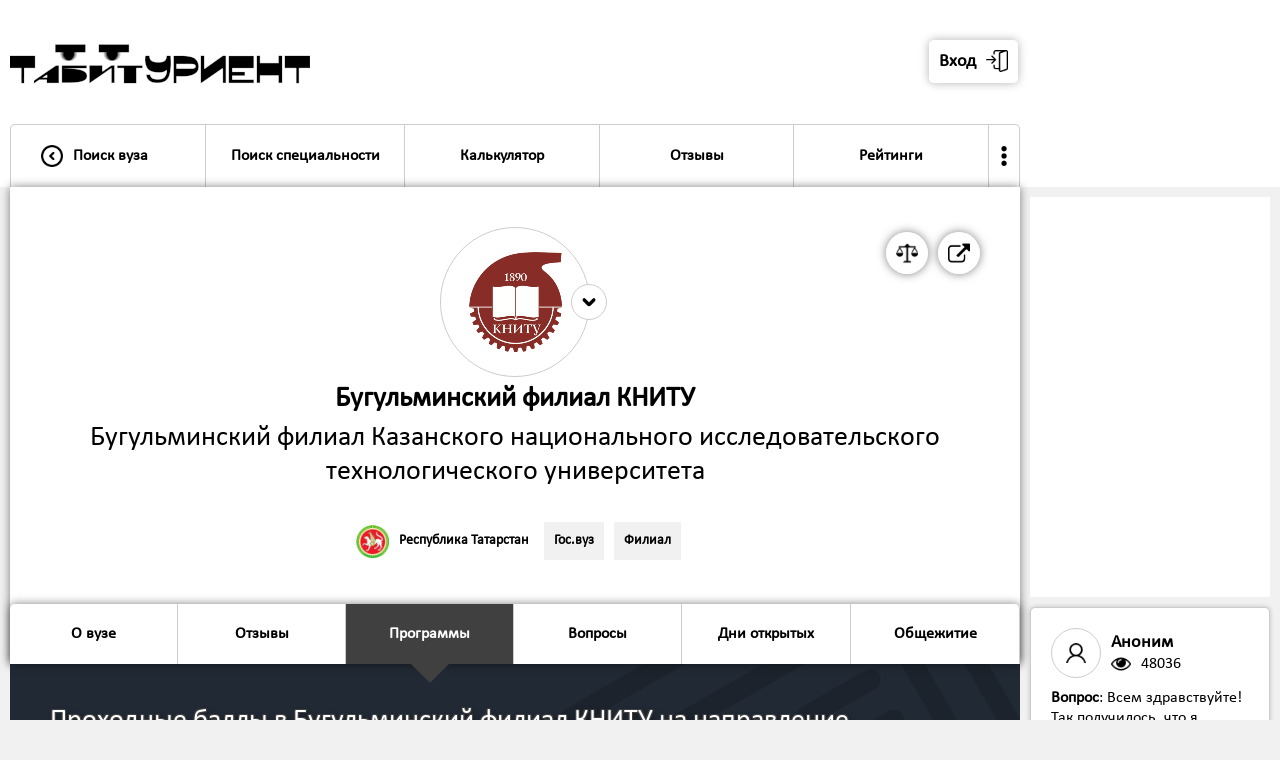

--- FILE ---
content_type: text/html; charset=UTF-8
request_url: https://tabiturient.ru/vuzu/bf_knitu/proxodnoi/?1028
body_size: 12660
content:

<html>
<head>
<title>Проходные баллы в Бугульминский филиал КНИТУ на направление Информационные системы и технологии</title>
<meta name="description" content="Список образовательных программ по направлению Информационные системы и технологии в Бугульминский филиал Казанского национального исследовательского технологического университета - проходной балл, количество бюджетных мест, стоимость обучения">
<meta name="keywords" content="Бугульминский филиал Казанского национального исследовательского технологического университета: проходной балл, программы подготовки, количество бюджетных мест, стоимость обучения">
<meta name="copyright" lang="ru" content="Табитуриент: Типичный абитуриент">
<meta name="document-state" content="Dynamic">
<link rel="shortcut icon" href="https://tabiturient.ru/favicon.ico" type="image/x-icon">
<link rel="icon" href="https://tabiturient.ru/favicon.ico" type="image/x-icon">
<meta http-equiv="content-type" content="text/html; charset=utf-8">
<meta name="robots" content="index, follow">
<link href="https://tabiturient.ru/css/style.css?v-1-170" rel="stylesheet" type="text/css">
<script type="text/javascript" src="https://code.jquery.com/jquery-1.11.1.min.js"></script>
<meta name="viewport" content="width=1000, user-scalable=no">
</head>




<body>



<style>



.cir{

    -webkit-transition: all .1s;
    -moz-transition: all .1s;
    -o-transition: all .1s;
    transition: all .1s;
}

.formtd1{
	padding-bottom:10px;
}


.bg2{
background: #ffffff;
    background-position-x: center;
    background-position-y: center;
    background-repeat: no-repeat;
    background-size: cover;
	box-shadow: 0 0 10px rgba(0,0,0,0.5);
border-radius:0px 0px 5px 5px;	
}

.obram{
background:url('https://tabiturient.ru/img/nap/42.png');  
background-position-x: right; 
background-position-y: bottom; 
background-repeat: no-repeat; 
}

.table-cell-1-1{
width:700px;
padding-right:40px;
}


.vuzlist{
	box-shadow: 0 0 5px rgba(0,0,0,0.2); 
	background: linear-gradient(to bottom, #f1f1f1, #ffffff);
	margin-top:20px;
	}

.dopvuzlist{
	background: linear-gradient(to top, #f1f1f1, #ffffff);
	border-radius:0px 0px 5px 5px;
}	




	
	@media all and (max-width: 1100px) {
.napravlenietable{
width:100%;
}
}
	

@media all and (max-width: 1000px) {





.napravlenietable{
	border-top:solid 1px #ccc;
	margin-top:20px;
}


.vuzlist{
margin-top:0px; 
}

.formobobramfirst{
margin-right:0;
}

.obram{
background-size: 62%;
}	
.table-cell-1-1{
padding-right:0px;
}

.vuzlistcontent .circ2{
width:110px;
height:110px;
}

}
</style>

<div style=" box-shadow: 0 0 20px rgba(0,0,0,0.5); position:absolute; width:100%;">





<div class="header">

<table cellpadding="0" cellspacing="0" class="header-in">
<tr>
<td valign="bottom" style="padding-right:2px;">


<table cellpadding="0" cellspacing="0" style="width:100%;">
<tr>
<td><a href="https://tabiturient.ru"><img src="https://tabiturient.ru/img/ezgif-7-bbe7039c8a20.gif" class="logo"></a></td>

<td class="nonmobile">

<style>
.userlab{
	border:solid 1px #ccc; 
	border-radius:5px; 
	float:right; 
	margin-right:-3px;
	background:#ffffff;
}

.userlab:hover{
	background:#f1f1f1;
}

.userlabimg{
	width:30px;
  -webkit-transform: rotate(0deg);
  -moz-transform: rotate(0deg);
  -ms-transform: rotate(0deg);
  -o-transform: rotate(0deg);
  transform: rotate(0deg);  
    -webkit-transition: all .2s;
    -moz-transition: all .2s;
    -o-transition: all .2s;
    transition: all .2s; 
}

.userlab:hover .userlabimg{
	 -webkit-transform: rotate(180deg);
  -moz-transform: rotate(180deg);
  -ms-transform: rotate(180deg);
  -o-transform: rotate(180deg);
  transform: rotate(180deg);  
}

.userlabdopcont{
	position:absolute; 
	right:0; 
	z-index:99999; 
	min-width:300px;
	display:none;
}

.userlab:hover .userlabdopcont{
	display:block;  
}
</style>



<table cellpadding="0" cellspacing="0" class="cirfloat2" onclick="$('#popup4').fadeIn(0); ">
<tr>
<td><table cellpadding="0" cellspacing="0" class="circ3" style="border-radius:5px; box-shadow: 0 0 10px rgba(0,0,0,0.3); border:none; margin-left:10px;"><tr>
<td><span class="font2" style="padding-right:10px;"><b>Вход</b></span></td>
<td><img src="https://tabiturient.ru/img/login.png" /></td></tr></table></td>
</tr>
</table>

<!--
<table cellpadding="0" cellspacing="0" class="cirfloat2" onclick="registr('https://tabiturient.ru','/vuzu/bf_knitu/proxodnoi/?1028')">
<tr>
<td><table cellpadding="0" cellspacing="0" class="circ3" style="border-radius:5px; box-shadow: 0 0 10px rgba(0,0,0,0.3); border:none;"><tr>
<td><span class="font2" style="padding-right:10px;"><b>Регистрация</b></span></td>
<td><img src="https://tabiturient.ru/img/user.png" /></td></tr></table></td>
</tr>
</table>





<a href="https://vk.com/tipichnuy_abiturient">
<table cellpadding="0" cellspacing="0" class="cirfloat2">
<tr>
<td><table cellpadding="0" cellspacing="0" class="circ3"><tr><td><img src="https://tabiturient.ru/img/vk.png" /></td></tr></table></td>
</tr>

</table>
</a>
-->


</td>

<td class="yesmobile3" >
<table cellpadding="0" cellspacing="0" onclick="$('#popup4').fadeIn(0);">
<tr>
<td>
<table cellpadding="0" cellspacing="0" style="background:#ffffff; border:solid 6px #000; border-radius:100%; height:120px; width:120px;" class="cardimg2" >
<tr>
<td>
<center>
<img src="https://tabiturient.ru/img/login.png" style="width:60px;" class="imginavatar">
</center>
<span id="listopen2" style="display:none;">0</span>
</td>
</tr>
</table>
</td>
<td style="width:1px;"><img src="https://tabiturient.ru/img/arrowdown.png" class="userlabimg2"></td>
</tr>
</table>
</td>




<td><img src="https://tabiturient.ru/img/list.png" class="list" onclick="openmenu('https://tabiturient.ru');" style="width:70px;">
<span id="listopen" style="display:none;">0</span>
</td>
</tr>
</table>


<style>

.dopmenuinheader{
	display:none;
	width:300px; 
	position:absolute; 
	z-index:999; 
	left:50%;
transform:translate(-50%, 0%);
}

.menubuttondopmenu:hover .dopmenuinheader{
	display:block;
}

.menubuttondopmenu:hover .arrow4{
	display:none;
}


.arrow8{
	content: '';
  border-left: 20px solid transparent;
  border-bottom: 20px solid #f1f1f1;
  border-right: 20px solid transparent;
  margin: 0 auto;
}

.dopmenuinheaderin{
	background:#ffffff; 
	border-radius:5px; 
	box-shadow: 0 0 20px rgba(0,0,0,0.5);
	border-radius:10px; 
	overflow:hidden;
}

.menubuttonin3{
	border:solid 1px #ccc; 
	border-bottom:solid 0px #ccc; 
	width:100%;
}

.menubuttonin3:hover{
	background:#f1f1f1;
}

.menubuttonin3active{
	background:#404040;
	color:white;
	border:solid 1px #404040; 
	border-bottom:solid 0px #ccc; 
}

.menubuttonin3active:hover{
	background:#404040;
	color:white;
}

.menuuser{
	display:none;
}

	

.userlabimg2{
	background:#fff;
	border-radius:100%;
	width:60px;
	margin-left:-30px;
  -webkit-transform: rotate(0deg);
  -moz-transform: rotate(0deg);
  -ms-transform: rotate(0deg);
  -o-transform: rotate(0deg);
  transform: rotate(0deg);  
    -webkit-transition: all .2s;
    -moz-transition: all .2s;
    -o-transition: all .2s;
    transition: all .2s; 
}

.userlabimg2active{
-webkit-transform: rotate(180deg);
  -moz-transform: rotate(180deg);
  -ms-transform: rotate(180deg);
  -o-transform: rotate(180deg);
  transform: rotate(180deg);  
}


@media all and (max-width: 1000px) {
.menubuttondopmenu{
display:none;
}
.menutrinmob{
	padding:40px;
	padding-top:0;
}	

.menutrinmob2{
	border:solid 1px #ccc;
	border-radius:10px;
	overflow:hidden;
	box-shadow: 0 0 10px rgba(0,0,0,0.3);
}
.menu{
	border:none;
}

}

</style>





<div class="menuobram" style="padding-top:0;">

<div class="menuuser">
<div class="menutr" >
<div class="menutrinmob" >
<div class="menutrinmob2" >

<div class="yesmobile1">


<div class="menubutton" onclick="$('#popup4').fadeIn(0); ">
<table cellpadding="0" cellspacing="0" class="menubuttonin">
<tr>
<td class="p20 menubuttoninmob" style="padding-right:0; "><img src="https://tabiturient.ru/img/login.png" class="img2" style="margin-left:0;"/></td>
<td class="p20"><span class="font11"><b>Вход в личный кабинет</b></span>
</td>
<td class="p20 menubuttoninmob"><img src="https://tabiturient.ru/img/arrowright.png" class="img2"/></td>
</tr>
</table>
</div>


<div class="menubutton" onclick="registr('https://tabiturient.ru','/vuzu/bf_knitu/proxodnoi/?1028')">
<table cellpadding="0" cellspacing="0" class="menubuttonin">
<tr>
<td class="p20 menubuttoninmob" style="padding-right:0;"><img src="https://tabiturient.ru/img/user.png" class="img2" style="margin-left:0;"/></td>
<td class="p20"><span class="font11"><b>Регистрация</b></span>
</td>
<td class="p20 menubuttoninmob"><img src="https://tabiturient.ru/img/arrowright.png" class="img2"/></td>
</tr>
</table>
</div>


</div>




</div>
</div>
</div>
</div>



<div class="menu">
<div class="menutr" >
<div class="menutrinmob" >
<div class="menutrinmob2" >


<div class="yesmobile1">








</div>

<div class="menubutton  menubuttonleft">
<a href="https://tabiturient.ru">
<table cellpadding="0" cellspacing="0" class="menubuttonin">
<tr>
<td class="p20 nonmobile" style="padding-right:0px;"><img src="https://tabiturient.ru/img/arrowleft.png" class="img2"/></td><td class="p20menu2" style="width:100%; text-align:left;"><span class="font11"><b>Поиск вуза</b></span>
</td>
<td class="p20 menubuttoninmob"><img src="https://tabiturient.ru/img/arrowright.png" class="img2"/></td>
</tr>
</table>
</a>
</div>



<div class="menubutton ">
<a href="https://tabiturient.ru/np">
<table cellpadding="0" cellspacing="0" class="menubuttonin">
<tr>
<td class="p20menu2"><span class="font11" style="white-space:nowrap"><b>Поиск специальности</b></span>
</td>
<td class="p20 menubuttoninmob"><img src="https://tabiturient.ru/img/arrowright.png" class="img2"/></td>
</tr>
</table>
</a>
</div>





<div class="menubuttondopmenu menubutton " >
<a href="https://tabiturient.ru/calculator" >
<table cellpadding="0" cellspacing="0" class="menubuttonin">
<tr>
<td class="p20menu2"><span class="font11"><b>Калькулятор</b></span>
</td>
<td class="p20 menubuttoninmob"><img src="https://tabiturient.ru/img/arrowright.png" class="img2"/></td>
</tr>
</table>
</a>


<div class="dopmenuinheader">
<table cellpadding="0" cellspacing="0" class="arrow8"><tr><td></td></tr></table>
<div class="dopmenuinheaderin">

<a href="https://tabiturient.ru/calculator">
<table cellpadding="0" cellspacing="0" class="menubuttonin3 ">
<tr>
<td class="p20"><span class="font1"><b>Калькулятор ЕГЭ</b></span>
</td>
</tr>
</table>
</a>


<a href="https://tabiturient.ru/calculator/pay">
<table cellpadding="0" cellspacing="0" class="menubuttonin3 ">
<tr>
<td class="p20"><span class="font1"><b>Калькулятор платного обучения</b></span>
</td>
</tr>
</table>
</a>

</div>
</div>

</div>


<div class="menubutton ">
<a href="https://tabiturient.ru/slivlist">
<table cellpadding="0" cellspacing="0" class="menubuttonin">
<tr>
<td class="p20menu2"><span class="font11"><b>Отзывы</b></span>
</td>
<td class="p20 menubuttoninmob"><img src="https://tabiturient.ru/img/arrowright.png" class="img2"/></td>
</tr>
</table>
</a>
</div>





<div class="menubuttondopmenu menubutton " >
<a href="https://tabiturient.ru/rating" >
<table cellpadding="0" cellspacing="0" class="menubuttonin">
<tr>
<td class="p20menu2"><span class="font11"><b>Рейтинги</b></span>
</td>
<td class="p20 menubuttoninmob"><img src="https://tabiturient.ru/img/arrowright.png" class="img2"/></td>
</tr>
</table>
</a>


<div class="dopmenuinheader">
<table cellpadding="0" cellspacing="0" class="arrow8"><tr><td></td></tr></table>
<div class="dopmenuinheaderin">

<a href="https://tabiturient.ru/globalrating">
<table cellpadding="0" cellspacing="0" class="menubuttonin3 ">
<tr>
<td class="p20"><span class="font1"><b>Общий рейтинг вузов</b></span>
</td>
</tr>
</table>
</a>

<a href="https://tabiturient.ru/rating">
<table cellpadding="0" cellspacing="0" class="menubuttonin3 ">
<tr>
<td class="p20"><span class="font1"><b>Рейтинг вузов по отзывам</b></span>
</td>
</tr>
</table>
</a>

<a href="https://tabiturient.ru/100program">
<table cellpadding="0" cellspacing="0" class="menubuttonin3 ">
<tr>
<td class="p20"><span class="font1"><b>Топ-100 популярных образовательных программ</b></span>
</td>
</tr>
</table>
</a>

<a href="https://tabiturient.ru/topspec">
<table cellpadding="0" cellspacing="0" class="menubuttonin3 ">
<tr>
<td class="p20"><span class="font1"><b>Топ популярных направлений подготовки</b></span>
</td>
</tr>
</table>
</a>

<a href="https://tabiturient.ru/vuzcost">
<table cellpadding="0" cellspacing="0" class="menubuttonin3 ">
<tr>
<td class="p20"><span class="font1"><b>Рейтинг вузов по стоимости обучения</b></span>
</td>
</tr>
</table>
</a>


<a href="https://tabiturient.ru/vuzege">
<table cellpadding="0" cellspacing="0" class="menubuttonin3 ">
<tr>
<td class="p20"><span class="font1"><b>Рейтинг вузов по проходному баллу</b></span>
</td>
</tr>
</table>
</a>

</div>
</div>

</div>


<div class="menubuttondopmenu menubutton menubuttonright " style="border-right:0;">

<table cellpadding="0" cellspacing="0" class="menubuttonin">
<tr>
<td style="padding:20px; padding-left:5px; padding-right:5px;"><img src="https://tabiturient.ru/img/more.png" style="width:20px;"></span>
</td>
<td class="p20 menubuttoninmob"><img src="https://tabiturient.ru/img/arrowright.png" class="img2"/></td>
</tr>
</table>





<div class="dopmenuinheader">
<table cellpadding="0" cellspacing="0" class="arrow8"><tr><td></td></tr></table>
<div class="dopmenuinheaderin">

<a href="https://tabiturient.ru/dod">
<table cellpadding="0" cellspacing="0" class="menubuttonin3 ">
<tr>
<td class="p20"><span class="font1"><b>Дни открытых дверей</b></span>
</td>
</tr>
</table>
</a>


<a href="https://tabiturient.ru/sravni">
<table cellpadding="0" cellspacing="0" class="menubuttonin3 ">
<tr>
<td class="p20"><span class="font1"><b>Сравнить вузы</b></span>
</td>
</tr>
</table>
</a>

<a href="https://tabiturient.ru/article">
<table cellpadding="0" cellspacing="0" class="menubuttonin3 ">
<tr>
<td class="p20"><span class="font1"><b>Статьи и советы</b></span>
</td>
</tr>
</table>
</a>

<a href="https://tabiturient.ru/question">
<table cellpadding="0" cellspacing="0" class="menubuttonin3 ">
<tr>
<td class="p20"><span class="font1"><b>Вопросы о поступлении</b></span>
</td>
</tr>
</table>
</a>


<a href="https://tabiturient.ru/zaklad">
<table cellpadding="0" cellspacing="0" class="menubuttonin3 ">
<tr>
<td class="p20"><span class="font1"><b>Сохраненные программы</b></span>
</td>
</tr>
</table>
</a>

<a href="https://tabiturient.ru/premium">
<table cellpadding="0" cellspacing="0" class="menubuttonin3 ">
<tr>
<td class="p20"><span class="font1"><b>Премиум-доступ</b></span>
</td>
</tr>
</table>
</a>




</div>
</div>

</div>



<div class="yesmobile1">

<div class="menubutton menubuttonright " style="border-right:0;">
<a href="https://tabiturient.ru/calculator">
<table cellpadding="0" cellspacing="0" class="menubuttonin">
<tr>
<td class="p20"><span class="font11"><b>Калькулятор ЕГЭ</b></span>
</td>
<td class="p20 menubuttoninmob"><img src="https://tabiturient.ru/img/arrowright.png" class="img2"/></td>
</tr>
</table>
</a>
</div>

<div class="menubutton menubuttonright " style="border-right:0;">
<a href="https://tabiturient.ru/calculator/pay">
<table cellpadding="0" cellspacing="0" class="menubuttonin">
<tr>
<td class="p20"><span class="font11"><b>Калькулятор платного обучения</b></span>
</td>
<td class="p20 menubuttoninmob"><img src="https://tabiturient.ru/img/arrowright.png" class="img2"/></td>
</tr>
</table>
</a>
</div>

<div class="menubutton menubuttonright " style="border-right:0;">
<a href="https://tabiturient.ru/dod">
<table cellpadding="0" cellspacing="0" class="menubuttonin">
<tr>
<td class="p20"><span class="font11"><b>Дни открытых дверей</b></span>
</td>
<td class="p20 menubuttoninmob"><img src="https://tabiturient.ru/img/arrowright.png" class="img2"/></td>
</tr>
</table>
</a>
</div>




<div class="menubutton menubuttonright " style="border-right:0;">
<a href="https://tabiturient.ru/sravni">
<table cellpadding="0" cellspacing="0" class="menubuttonin">
<tr>
<td class="p20"><span class="font11"><b>Сравнить вузы</b></span>
</td>
<td class="p20 menubuttoninmob"><img src="https://tabiturient.ru/img/arrowright.png" class="img2"/></td>
</tr>
</table>
</a>
</div>

<div class="menubutton menubuttonright " style="border-right:0;">
<a href="https://tabiturient.ru/article">
<table cellpadding="0" cellspacing="0" class="menubuttonin">
<tr>
<td class="p20"><span class="font11"><b>Статьи и советы</b></span>
</td>
<td class="p20 menubuttoninmob"><img src="https://tabiturient.ru/img/arrowright.png" class="img2"/></td>
</tr>
</table>
</a>
</div>

<div class="menubutton menubuttonright " style="border-right:0;">
<a href="https://tabiturient.ru/question">
<table cellpadding="0" cellspacing="0" class="menubuttonin">
<tr>
<td class="p20"><span class="font11"><b>Вопросы о поступлении</b></span>
</td>
<td class="p20 menubuttoninmob"><img src="https://tabiturient.ru/img/arrowright.png" class="img2"/></td>
</tr>
</table>
</a>
</div>

<div class="menubutton menubuttonright " style="border-right:0;">
<a href="https://tabiturient.ru/zaklad">
<table cellpadding="0" cellspacing="0" class="menubuttonin">
<tr>
<td class="p20"><span class="font11"><b>Сохраненные программы</b></span>
</td>
<td class="p20 menubuttoninmob"><img src="https://tabiturient.ru/img/arrowright.png" class="img2"/></td>
</tr>
</table>
</a>
</div>


<div class="menubutton menubuttonright " style="border-right:0;">
<a href="https://tabiturient.ru/premium">
<table cellpadding="0" cellspacing="0" class="menubuttonin">
<tr>
<td class="p20"><span class="font11"><b>Премиум-доступ</b></span>
</td>
<td class="p20 menubuttoninmob"><img src="https://tabiturient.ru/img/arrowright.png" class="img2"/></td>
</tr>
</table>
</a>
</div>


<div class="menubutton menubuttonright" onclick="openf('11');">
<table cellpadding="0" cellspacing="0" class="menubuttonin">
<tr>
<td class="p20"><span class="font11"><b>Рейтинги</b></span></td>
<td class="p20 menubuttoninmob"><img src="https://tabiturient.ru/img/arrowdown.png" class="openimg img2" id="openimg11"/>
<span id="openstatus11" style="display:none;">0</span>
</td>
</tr>
</table>
</div>

<div class="open" id="open11">
<div class="menubutton menubuttonright " style="border-right:0;">
<a href="https://tabiturient.ru/globalrating">
<table cellpadding="0" cellspacing="0" class="menubuttonin">
<tr>
<td class="p20"><span class="font11"><b>Общий рейтинг вузов</b></span>
</td>
<td class="p20 menubuttoninmob"><img src="https://tabiturient.ru/img/arrowright.png" class="img2"/></td>
</tr>
</table>
</a>
</div>

<div class="menubutton menubuttonright " style="border-right:0;">
<a href="https://tabiturient.ru/rating">
<table cellpadding="0" cellspacing="0" class="menubuttonin">
<tr>
<td class="p20"><span class="font11"><b>Рейтинг вузов Рейтинг вузов по отзывам</b></span>
</td>
<td class="p20 menubuttoninmob"><img src="https://tabiturient.ru/img/arrowright.png" class="img2"/></td>
</tr>
</table>
</a>
</div>

<div class="menubutton menubuttonright " style="border-right:0;">
<a href="https://tabiturient.ru/100program">
<table cellpadding="0" cellspacing="0" class="menubuttonin">
<tr>
<td class="p20"><span class="font11"><b>Топ-100 популярных образовательных программ</b></span>
</td>
<td class="p20 menubuttoninmob"><img src="https://tabiturient.ru/img/arrowright.png" class="img2"/></td>
</tr>
</table>
</a>
</div>

<div class="menubutton menubuttonright " style="border-right:0;">
<a href="https://tabiturient.ru/topspec">
<table cellpadding="0" cellspacing="0" class="menubuttonin">
<tr>
<td class="p20"><span class="font11"><b>Топ популярных направлений подготовки</b></span>
</td>
<td class="p20 menubuttoninmob"><img src="https://tabiturient.ru/img/arrowright.png" class="img2"/></td>
</tr>
</table>
</a>
</div>

<div class="menubutton menubuttonright " style="border-right:0;">
<a href="https://tabiturient.ru/vuzcost">
<table cellpadding="0" cellspacing="0" class="menubuttonin">
<tr>
<td class="p20"><span class="font11"><b>Рейтинг вузов по стоимости обучения</b></span>
</td>
<td class="p20 menubuttoninmob"><img src="https://tabiturient.ru/img/arrowright.png" class="img2"/></td>
</tr>
</table>
</a>
</div>


<div class="menubutton menubuttonright " style="border-right:0;">
<a href="https://tabiturient.ru/vuzege">
<table cellpadding="0" cellspacing="0" class="menubuttonin">
<tr>
<td class="p20"><span class="font11"><b>Рейтинг вузов по проходному баллу</b></span>
</td>
<td class="p20 menubuttoninmob"><img src="https://tabiturient.ru/img/arrowright.png" class="img2"/></td>
</tr>
</table>
</a>
</div>
</div>


<div class="menubutton menubuttonright" onclick="openf('0');">
<table cellpadding="0" cellspacing="0" class="menubuttonin">
<tr>
<td class="p20"><span class="font11"><b>Еще</b></span></td>
<td class="p20 menubuttoninmob"><img src="https://tabiturient.ru/img/arrowdown.png" class="openimg img2" id="openimg0"/>
<span id="openstatus0" style="display:none;">0</span>
</td>
</tr>
</table>
</div>

<div class="open" id="open0">


<div class="menubutton menubuttonright">
<a href="https://tabiturient.ru/sliv">
<table cellpadding="0" cellspacing="0" class="menubuttonin">
<tr>
<td class="p20"><span class="font11"><b>Прислать слив</b></span></td>
<td class="p20 menubuttoninmob"><img src="https://tabiturient.ru/img/arrowright.png" class="img2"/></td>
</tr>
</table>
</a>
</div>






<div class="menubutton menubuttonright">
<a href="https://tabiturient.ru/vuzam">
<table cellpadding="0" cellspacing="0" class="menubuttonin">
<tr>
<td class="p20"><span class="font11"><b>Представителям вузов</b></span></td>
<td class="p20 menubuttoninmob"><img src="https://tabiturient.ru/img/arrowright.png" class="img2"/></td>
</tr>
</table>
</a>
</div>


<div class="menubutton menubuttonright">
<a href="https://tabiturient.ru/adv">
<table cellpadding="0" cellspacing="0" class="menubuttonin">
<tr>
<td class="p20"><span class="font11"><b>Реклама</b></span></td>
<td class="p20 menubuttoninmob"><img src="https://tabiturient.ru/img/arrowright.png" class="img2"/></td>
</tr>
</table>
</a>
</div>

<div class="menubutton menubuttonright">
<a href="https://tabiturient.ru/feedback">
<table cellpadding="0" cellspacing="0" class="menubuttonin">
<tr>
<td class="p20"><span class="font11"><b>Обратная связь</b></span></td>
<td class="p20 menubuttoninmob"><img src="https://tabiturient.ru/img/arrowright.png" class="img2"/></td>
</tr>
</table>
</a>
</div>





</div>



</div>

</div>
</div>
</div>
</div>
</div>



</td>
<td class="dopheaderin" valign="bottom">
<div class="p10">

<!--
<table cellpadding="0" cellspacing="0" style="padding:10px; padding-bottom:0; ">

<tr>
<td ><center>
<img src="https://tabiturient.ru/img/thunder.png" style="width:20px;"><br>
<span class="font1" style="color:#ccc;">статья</span><br><span class="font11"><b>Иностранные студенты – проблема российских вузов</b></span><br>
</center>
</td>
</tr>


<tr>
<td>

<a href="https://tabiturient.ru/article/4">
<table class="link3 w100" cellpadding="0" cellspacing="0" style="margin: 0; margin-top:10px;">
<tbody><tr>
<td><center><span class="font11">Читать</span></center></td>
</tr>
</tbody></table>
</a>
</td>
</tr>

</table>
-->




</div>
</td>
</tr>
</table>


</div>





<div class="maincontent" style="padding-top:0px;">

<div class="m270">
<div class="content">


<div class="headercontent bg2">

<div class="p40 pm40 obram obramvuz1" style="background: linear-gradient(to right, rgba(255,255,255,0), rgba(255,255,255,0.5), rgba(255,255,255,0));">

<div style="position:relative;">


<style>
.circ2sravni{
position:absolute;  
width:36px;
height:36px;
right:-18px; 
top:-18px;
padding:0;
border:0;
border-radius:200px;
background:#ffffff;
border:solid 1px #ccc;
}

.circ2sravni img{
width:100%;
}

.citylink1{
	margin-right:10px;
	padding:5px;
	border:solid 1px transparent;
}

.citylink1:hover{
	border:solid 1px #ccc;
	border-radius:5px;
	background:#f1f1f1;
	cursor:pointer;
}

.citylink1 .imgcity2{
	margin-right:10px;
}

@media all and (max-width: 1000px) {

.citylink1{
	margin-right:10px;
	padding:0px;
	border:solid 0px;
}

.citylink1:hover{
	border:solid 0px ;
	border-radius:0px;
	background:none;
}

.citylink1 .imgcity2{
	margin-right:10px;
}

.circ2sravni{
position:absolute;  
width:60px;
height:60px;
right:-30px; 
top:-30px;
}
}
</style>


<div style="position:absolute; top:0; right:0;">

<a href="https://bfknitu.com/" target="_blank">
<table cellpadding="0" cellspacing="0" class="cirfloat2">
<tbody><tr>

<td><table cellpadding="0" cellspacing="0" class="circ3"><tbody><tr><td><img src="https://tabiturient.ru/img/external-link-symbol.png"></td></tr></tbody></table></td>
</tr>
</tbody></table>
</a>

<a href="https://tabiturient.ru/sravni/?bf_knitu">
<table cellpadding="0" cellspacing="0" class="cirfloat2">
<tbody><tr>

<td><table cellpadding="0" cellspacing="0" class="circ3"><tbody><tr><td class="dopinfocirc3"><b class="p11">Сравнить вуз</b></td><td><img src="https://tabiturient.ru/img/scale.png"></td></tr></tbody></table></td>
</tr>
</tbody></table>
</a>

</div>

</div>



<table cellpadding="0" cellspacing="0" style="width:100%;" itemscope itemtype="https://schema.org/CollegeOrUniversity">
<tr>
<td class="vuzlistlogo2" valign="top">
<table onclick="popup('6'); showvuzlink('https://tabiturient.ru','bf_knitu','proxodnoi','1','706');" class="vuzlistlogoin2" cellpadding="0" cellspacing="0" style="overflow:auto; position:relative;"><tr><td><img src="https://tabiturient.ru/logovuz/knitu.png" class="vuzlistimg2"></td>
<td>
<div style="position:relative;">
<table cellpadding="0" cellspacing="0" class="circ2sravni"><tbody><tr><td><img src="https://tabiturient.ru/img/arrowdown3.png"></td></tr></tbody></table>
</div>
</td>
</tr></table></td>
</tr>
<tr>
<td >
<center>
<h2 class="font4m fontshadow" itemprop="alternateName"><b>Бугульминский филиал КНИТУ</b></h2>
<h2 class="font4m fontshadow" itemprop="name">Бугульминский филиал Казанского национального исследовательского технологического университета</h2>
</center>

<div style="display:none;">
<a href="https://tabiturient.ru/vuzu/bf_knitu/proxodnoi/?1028" itemprop="url">https://tabiturient.ru/vuzu/bf_knitu/proxodnoi/?1028</a>
<a href="https://bfknitu.com/" itemprop="sameAs">https://tabiturient.ruhttps://bfknitu.com/</a>
<span itemprop="logo">https://tabiturient.ru/logovuz/knitu.png</span>
</div>



<br>
<table cellpadding="0" cellspacing="0" style="width:auto; margin: 0 auto; margin-top:10px; text-align:center;">
<tr>

<td>
<a href="https://tabiturient.ru/city/tatarstan">
<table cellpadding="0" cellspacing="0" class="citylink1">
<tr>
<td><img src="https://tabiturient.ru/img/herb/tatarstan.png" class="imgcity2"/></td>
<td class="nonmobile"><b class="font1">Республика Татарстан</b></td>
</tr>

</table>
</a>
</td>

<td>
<table cellpadding="0" cellspacing="0" class="tag2"><tr><td><b class="font1">Гос.вуз</b></td></tr></table>
</td>
<td>
<table cellpadding="0" cellspacing="0" class="tag2 taglast"><tr><td><b class="font1">Филиал</b></td></tr></table>

</td>



</tr>
</table>








</td>
</tr>
</table>


<div itemscope itemtype="http://schema.org/ImageObject" style="display:none;">
  <h2 itemprop="name">Бугульминский филиал КНИТУ</h2>
  <img src="https://tabiturient.ru/logovuz/knitu.png" itemprop="contentUrl" />
  <span itemprop="description">Бугульминский филиал Казанского национального исследовательского технологического университета</span>
</div>




</div>


	

	
<div style="clear:both;"></div>
<div class="selector">
</div>

<div class="fixcardiv">
<div class="fixcar" style="z-index:999;">
<div class="carousel" style="position:relative;">
<div class="menuobram2" style="padding-left:0px;">
<div class="menu2" >
<div class="menutr2">




<div class="menubutton2 menubuttonactive2 yesmobile3" onclick="$('body,html').animate({scrollTop: $('.bg1').offset().top-0},500);">
<table cellpadding="0" cellspacing="0" class="menubuttonin2">
<tr>
<td class="p20menu2"><span class="font11"><b>Программы</b>
</td>
<td class=" menubuttoninmob" style="padding-right:40px;"><img src="https://tabiturient.ru/img/arrowdown2.png" class="img2"/></td>
</tr>
</table>
</div>



<div class="menubutton2 menubuttonleft ">
<a href="https://tabiturient.ru/vuzu/bf_knitu/about">
<table cellpadding="0" cellspacing="0" class="menubuttonin2">
<tr>
<td class="p20menu2"><span class="font11"><b>О вузе</b>
</td>
<td class=" menubuttoninmob" style="padding-right:40px;"><img src="https://tabiturient.ru/img/arrowright.png" class="img2"/>
</td>
</tr>
</table>
</a>
</div>




<div class="menubutton2 ">
<a href="https://tabiturient.ru/vuzu/bf_knitu">
<table cellpadding="0" cellspacing="0" class="menubuttonin2">
<tr>
<td class="p20menu2"><span class="font11"><b>Отзывы</b></td>
<td class=" menubuttoninmob" style="padding-right:40px;"><img src="https://tabiturient.ru/img/arrowright.png" class="img2"/>
</td>
</tr>
</table>
</a>
</div>



<div class="menubutton2 menubuttonactive2 nonmobile">
<a href="https://tabiturient.ru/vuzu/bf_knitu/proxodnoi">
<table cellpadding="0" cellspacing="0" class="menubuttonin2">
<tr>
<td class="p20menu2"><span class="font11"><b>Программы</b></td>
<td class=" menubuttoninmob" style="padding-right:40px;"><img src="https://tabiturient.ru/img/arrowright.png" class="img2"/>
</td>
</tr>
</table>
<table class="arrow4" cellpadding="0" cellspacing="0" ><tr><td></td></tr></table></a>
</div>

<div class="menubutton2 ">
<a href="https://tabiturient.ru/vuzu/bf_knitu/question">
<table cellpadding="0" cellspacing="0" class="menubuttonin2">
<tr>
<td class="p20menu2"><span class="font11"><b>Вопросы</b></td>
<td class=" menubuttoninmob" style="padding-right:40px;"><img src="https://tabiturient.ru/img/arrowright.png" class="img2"/>
</td>
</tr>
</table>
</a>
</div>


<div class="menubutton2 ">
<a href="https://tabiturient.ru/vuzu/bf_knitu/dod">
<table cellpadding="0" cellspacing="0" class="menubuttonin2">
<tr>
<td class="p20menu2"><span class="font11"><b>Дни открытых</b></td>
<td class=" menubuttoninmob" style="padding-right:40px;"><img src="https://tabiturient.ru/img/arrowright.png" class="img2"/></td>
</tr>
</table>
</a>
</div>



<div class="menubutton2 menubuttonright ">
<a href="https://tabiturient.ru/vuzu/bf_knitu/obsh">
<table cellpadding="0" cellspacing="0" class="menubuttonin2">
<tr>
<td class="p20menu2"><span class="font11"><b>Общежитие</b></td>
<td class=" menubuttoninmob" style="padding-right:40px;"><img src="https://tabiturient.ru/img/arrowright.png" class="img2"/></td>
</tr>
</table>
</a>
</div>







</div>
</div>
</div>


</div>
</div>
</div>




</div>


<div class="headercontent bg1" >


<div class="p40 pm40 obram ">
<div class="table-1 ">
<div class="table-row-1">
<div class="table-cell-1 ">


<h1 class="font4 fontshadow1" >Проходные баллы в Бугульминский филиал КНИТУ<span class="removenap1"> на направление Информационные системы и технологии</span></h1>






<table cellpadding="0" cellspacing="0" class="button1 w100mobile" onclick="cir3('0','https://tabiturient.ru','706')">
<tr>
<td>
<h2 class="font2">
Показать только с<br>бюджетными местами
</h2>
</td>
<td>
<div class="onoff"><div class="cir cir0 "></div></div>
<span class="cirans" id="cirans0">0</span>
</td>
</tr>
</table>




<div class="yesmobile1">
<div style="clear:both;">
<br>
</div>
</div>



<table cellpadding="0" cellspacing="0" class="button1 w100mobile" onclick="popup('9');">
<tbody><tr>
<td class="w100mobile">
<span class="font2">
<b id="txtine">Любой набор ЕГЭ и экзаменов</b><br>Выбрать набор ЕГЭ и экзаменов
</span>
</td>
<td>
<img src="https://tabiturient.ru/img/arrowdown.png" class="img1">
</td>
</tr>
</tbody></table>

<input name="egenab" value="" style="display:none;" onchange="showspec('https://tabiturient.ru','706','0');"">

<div style="clear:both;"></div>


<table cellpadding="0" cellspacing="0" class="button1 w100mobile removenap1" onclick="removenap('https://tabiturient.ru'); showspec('https://tabiturient.ru','706','0');">
<tr>
<td class="w100mobile">
<span class="font2">
<b>Информационные системы и технологии</b><br>
09.03.02 | Бакалавриат</span>
</td>
<td>
<img src="https://tabiturient.ru/img/cancel.png" class="img1"/>
</td>
</tr>
</table>
<div style="clear:both;"></div>





<div class="removenap2" style="display:none;">
<span class="font2">
<br>
<b>Поиск по названию</b>
</span>

<div class="table-4" style="margin-top:10px;">
<div class="table-row-4">
<div class="table-cell-4">

<table cellpadding="0" cellspacing="0" class="searchtable" style="margin-top:0px; margin-bottom:0px;">
<tr>
<td style="width:100%;"><input class="search" placeholder="Введите название..." name="search" onkeyup="showspec('https://tabiturient.ru','706','0');"/>
</td>
<td valign="center" onclick="showspec('https://tabiturient.ru','706','0');">
<center>
<img src="https://tabiturient.ru/img/loupe.png"/>
</center>
</td>
</tr>
</table>
</div>



<div class="table-cell-4 cellsort">


<table cellpadding="0" cellspacing="0" class="searchtable" style="margin-top:0px; margin-bottom:0px;">
<tr>
<td style="width:100%;">
<select class="search" id="sortspec" name="sort" style="border-radius:5px; width:100%;" onchange="showspec('https://tabiturient.ru','706','0');">

<option value="2">Сортировка по направлениям</option>
<option value="1">Сортировка по факультетам</option></select>
</td>
<td valign="center">
<label for="sortspec">
<center>
<img src="https://tabiturient.ru/img/funnel2.png"/>
</center>
</label>
</td>
</tr>
</table>


</div>
</div>
</div>
</div>


</div>

</div>
</div>

</div>
</div>

<table class="arrow2" cellpadding="0" cellspacing="0"><tr><td></td></tr></table>




<div class="loader1 loader1-0 p20 ">
<center>
<img src="https://tabiturient.ru/img/loader.gif"><br>
<b class="font11">Пожалуйста, подождите. Идет загрузка...</b></center> 
</div>


<div id="rezspec">



<div class="mobpaddcard">
<div class="r20" style="position:relative; ">


<div class="bookmark bookmark2 " id="bookmark21633" onclick="bookmark('https://tabiturient.ru','21633')"></div>
<span id="bookmarkval21633" style="display:none;">0</span>

<table cellpadding="0" cellspacing="0" onclick="popup('7'); showmoreinfof2('https://tabiturient.ru','21633');" class="newcard r20 w100" style="">
<tr>
<td class="p20 r20 nonmobile" style="background:#f1f1f1; box-shadow: 0 0 5px rgba(0, 0, 0, 0.2); ">
<img src="https://tabiturient.ru/logovuz/knitu.png" class="vuzlistimg">
</td>
<td class="p20" style="width:100%;">
<table cellpadding="0" cellspacing="0" style="width:100%;">
<tr>
<td style="width:100%;">

<table cellpadding="0" cellspacing="0">
<tr>
<td class="w100"><span class="font2" style="text-transform:uppercase;"><b>Информационные системы и технологии</b></span></td>
<td class="yesmobile3 p20" style="padding-top:0; padding-bottom:0;"></td>
</tr>
</table>


<span style="color:#8D8D8D;" class="font2">Бакалавриат | 09.03.02</span><br>
<span class="font2"><b>Профиль:</b> Без профиля</span>
<div class="p5"></div>




<div style="border-top:solid 1px #ccc; width:100%;"></div>
<div class="p5"></div>




<table cellpadding="0" cellspacing="0">
<tr>
<td class="yesmobile3" valign="top"><img src="https://tabiturient.ru/logovuz/knitu.png" class="vuzlistimg"></td>
<td style="padding:10px;" class="yesmobile3"></td>
<td>
<span class="font2"><b>Вуз:</b></span> <span class="font2">Бугульминский филиал КНИТУ |</span> <span style="color:#8D8D8D;" class="font11">Бугульминский филиал Казанского национального исследовательского технологического университета</span><br>
<span class="font2"><b>Подразделение:</b> Кафедра технологических машин и оборудования</span>
</td>
</tr>
</table>

<div class="p5"></div>
<div style="border-top:solid 1px #ccc; width:100%;"></div>
<div class="p5"></div>

<table cellpadding="0" cellspacing="0" class="w100">
<tr>
<td class="w100">
<span class="font2"><b style="white-space:nowrap;">Набор экзаменов:</b></span>
<div></div>






<table cellpadding="0" cellspacing="0" class="cirfloat">
<tr>
<td><table cellpadding="0" cellspacing="0" class="circ5"><tr><td><b class="font11">РЯ</b></td></tr></table></td>
</tr>
<tr>
<td style="position:relative;">
<div class="dopinfo">
<table class="arrow3" cellpadding="0" cellspacing="0"><tr><td></td></tr></table>
<div class="p10 dopinfodiv r20"><div class="p10 font11"><center>Обязательный ЕГЭ:<br><b>Русский язык</b></center></div></div>
</div>
</td>
</tr>
</table>
<table cellpadding="0" cellspacing="0" class="cirfloat">
<tr>
<td><table cellpadding="0" cellspacing="0" class="circ5"><tr><td><b class="font11">M</b></td></tr></table></td>
</tr>
<tr>
<td style="position:relative;">
<div class="dopinfo">
<table class="arrow3" cellpadding="0" cellspacing="0"><tr><td></td></tr></table>
<div class="p10 dopinfodiv r20"><div class="p10 font11"><center>Обязательный ЕГЭ:<br><b>Математика</b></center></div></div>
</div>
</td>
</tr>
</table>

<table cellpadding="0" cellspacing="0" class="cirfloat cirfloatalt" >
<tr>
<td><table cellpadding="0" cellspacing="0" class="circ5"><tr>
<td class="nalt1"><b class="font11">ИКТ</b></td>
<td class="nalt2"><b class="font11">Ф</b></td>
</tr></table></td>
</tr>
<tr>
<td style="position:relative;">
<div class="dopinfo">
<table class="arrow3" cellpadding="0" cellspacing="0"><tr><td></td></tr></table>
<div class="p10 dopinfodiv r20"><div class="p10 font11"><center>ЕГЭ на выбор:<br><b>
ИКТ  или Физика </b></center></div></div>
</div>
</td>
</tr>
</table>



<div style="clear:both;"></div>
</td>

<td class="p10"></td>

<td>
<span class="font2"><b style="white-space:nowrap;">Проходные баллы:</b></span>
<div></div>
<table cellpadding="0" cellspacing="0" style="margin: 0 auto;">
<tr>
<td>

<table cellpadding="0" cellspacing="0" class="cirfloat">
<tr>
<td><table cellpadding="0" cellspacing="0" class="circ5 circ2unique" ><tr><td>
<span class="font11"><b>Нет</b></span>
<center><span class="font0">заоч.</span></center>
</td></tr></table></td>
</tr>
<tr>
<td style="position:relative;">
<div class="dopinfo">
<table class="arrow3" cellpadding="0" cellspacing="0"><tr><td></td></tr></table>
<div class="p10 dopinfodiv"><div class="p10 font11">Прием на эту программу осуществляется только на платной основе</div></div>
</div>
</td>
</tr>
</table>

</td>
</tr>
</table>

<div style="clear:both;"></div>

</td>
</tr>
</table>


</td>
<td class="p10 nonmobile">

</td>
<td class="nonmobile"><img src="https://tabiturient.ru/img/arrowdown.png" style="width: 30px;"></td>
</tr>
</table>
</td>
</tr>

<tr colspan="10" class="yesmobile2"><td class="p5"></td></tr>
<tr class="yesmobile2">
<td colspan="10" style="border-top:solid 1px #ccc;">
<center>
<img src="https://tabiturient.ru/img/arrowdown.png" class="go openimg" id="openimgm21633" style="margin-top:-30px; margin-left:0; padding-left:0; background:#ffffff; border-radius:100%;"/>
</center>
</td>
</tr>
<tr colspan="10" class="yesmobile2"><td class="p5"></td></tr>

</table>
</div>
</div>

</div>



<div class="loader1 loader1-0-0 p20">
<center>
<img src="https://tabiturient.ru/img/loader.gif"><br>
<b class="font11">Пожалуйста, подождите. Идет загрузка...</b></center> 
</div>




<!--
<script type="text/javascript" src="https://tabiturient.ru/js/artscript.js?v-1-170"></script>

<div id="articlediv">
<div class="loader1 p20" style="display:block;">
<center>
<img src="https://tabiturient.ru/img/loader.gif" onload="articleshow('https://tabiturient.ru','vuzu','bf_knitu')"><br>
<b class="font11">Пожалуйста, подождите. Идет загрузка...</b></center> 
</div>
</div>


<div style="clear:both; margin-bottom:1%;"></div>
-->
<div style="clear:both"></div>
<div class="p10"></div>
</div>












</div>






<div class="advtd" >
<div class="adv adv1">






</div>

<div class="adv adv2" style="background:none; height:auto;">


<table class="dodlist" cellpadding="0" cellspacing="0" style="width:100%; height:auto; margin:0; ">
<tbody>
<tr>
<td class="p20" style="height:100%; padding-bottom:10px;" valign="top">
<div style="max-width:198px; overflow:hidden;">
<table cellpadding="0" cellspacing="0">
<tbody><tr>
<td style="width:1px;">
<table cellpadding="0" cellspacing="0" class="avatarask2">
<tbody><tr>
<td>
<center>
<img src="https://tabiturient.ru/img/user.png">
</center>
</td>
</tr>
</tbody></table>
</td>
<td class="p10" style="padding-top:0; padding-bottom:0; padding-right:0;">
<span class="font2">
<b>
Аноним</b><br>
</span>
<table cellspacing="0" cellpadding="0" style="margin-top:0px;">
<tbody><tr>
<td><img src="https://tabiturient.ru/img/eye.png" class="likeimg" style="margin-left:0; width:20px; margin-right:10px;"></td>
<td><span class="font11">48036</span></td>
</tr>

</tbody></table>
</td>
</tr>

</tbody></table>

<div style=" margin-top:10px;">
<span class="font11"><b>Вопрос</b>: Всем здравствуйте!
Так получилось, что я пересдавала ЕГЭ в этом году, поэтому ранние результаты у меня уже были. И вот дёрнул чёрт подать заявление в ВУЗ без знания новых результатов. В итоге сейчас п...</span>
</div>
</div>

</td>
</tr>


<tr>
<td class="p20" style="padding-top:0px;">
<a href="https://tabiturient.ru/question/n/?342">
<table class="link3 w100" cellpadding="0" cellspacing="0" style="margin: 0;">
<tbody><tr>
<td><center><span class="font11">Ответить</span></center></td>
</tr>
</tbody></table>
</a>
</td>
</tr>

</tbody></table>




<table class="dodlist" cellpadding="0" cellspacing="0" style="width:100%; height:auto; margin:0; margin-top:10px;">
<tr>
<td class="p10" style="border-bottom:solid 1px #ccc; text-align:center; background:#212934; border-radius:5px 5px 0px 0px; color:white;"><span class="font2"><b>17  мая </b></span> <span class="font2">в 10:00</span></td>
</tr>
<tr>
<td class="p20" style="height:100%; padding-bottom:10px; padding-top:10px;" valign="top">
<table cellpadding="0" cellspacing="0">
<tr>
<td valign="top" style="width:1px;"><img src="https://tabiturient.ru/logovuz/mgupp.png" class="dodlistimg1"></td>
<td ><b class="font2">РОСБИОТЕХ</b>
</td>
</tr>


<tr>
<td colspan="2" style="padding-top:10px">
<span class="font11">День открытых дверей Университета</span>
</td>
</tr>
</table>
</td>
</tr>




<tr>
<td class="p20" style="padding-top:0px;">
<a href="https://tabiturient.ru/relink.php?dod-11770" target="_blank">
<table class="link3 w100" cellpadding="0" cellspacing="0" style="margin: 0;">
<tbody><tr>
<td><center><span class="font11">Подробнее</span></center></td>
</tr>
</tbody></table>
</a>
</td>
</tr>

</table>

<table class="dodlist" cellpadding="0" cellspacing="0" style="width:100%; height:auto; margin:0; margin-top:10px;">
<tr>
<td class="p10" style="border-bottom:solid 1px #ccc; text-align:center; background:#212934; border-radius:5px 5px 0px 0px; color:white;"><span class="font2"><b>20  июня </b></span> <span class="font2">в 10:00</span></td>
</tr>
<tr>
<td class="p20" style="height:100%; padding-bottom:10px; padding-top:10px;" valign="top">
<table cellpadding="0" cellspacing="0">
<tr>
<td valign="top" style="width:1px;"><img src="https://tabiturient.ru/logovuz/mpei.png" class="dodlistimg1"></td>
<td ><b class="font2">НИУ МЭИ</b>
</td>
</tr>


<tr>
<td colspan="2" style="padding-top:10px">
<span class="font11">День абитуриента </span>
</td>
</tr>
</table>
</td>
</tr>




<tr>
<td class="p20" style="padding-top:0px;">
<a href="https://tabiturient.ru/relink.php?dod-11765" target="_blank">
<table class="link3 w100" cellpadding="0" cellspacing="0" style="margin: 0;">
<tbody><tr>
<td><center><span class="font11">Подробнее</span></center></td>
</tr>
</tbody></table>
</a>
</td>
</tr>

</table>

<div style="clear:both;"></div>
</div>
</div>








</div>




<div class="p20 yesmobile1">



<div class="p20 " style="border-radius:10px; margin-bottom:40px; box-shadow: 0 0 10px rgba(0,0,0,0.3);">



<div class="table-4" style="border-bottom:solid 1px #ccc; padding-bottom:20px; margin-bottom:20px;">
<div class="table-row-4">
<div class="table-cell-4" style="vertical-align:bottom;">
<table cellpadding="0" cellspacing="0">
<tr>
<td style="width:1px;">
<table cellpadding="0" cellspacing="0" class="avatarask" >
<tbody><tr>
<td>
<center>
<img src="https://tabiturient.ru/img/user.png">
</center>
</td>
</tr>
</tbody></table>
</td>
<td class="p20" style="padding-top:0; padding-bottom:0; padding-right:0;">
<span class="font2">
<b>Аноним</b><br>
</span>
<table cellspacing="0" cellpadding="0" style="margin-top:10px;">
<tbody><tr>
<td><img src="https://tabiturient.ru/img/eye.png" class="likeimg" style="margin-left:0;  margin-right:10px;"></td>
<td><span class="font2">48 036</span></td>
</tr>

</tbody></table>
</td>
</tr>

</table>
</div>

</div>
</div>





<div  class="font2">
<b>Вопрос</b>: Всем здравствуйте!<br />
Так получилось, что я пересдавала ЕГЭ в этом году, поэтому ранние результаты у меня уже были. И вот дёрнул чёрт подать заявление в ВУЗ без знания новых результатов. В итоге сейчас п...</div>
<a href="https://tabiturient.ru/question/n/?342">
<table class="link3 w100" cellpadding="0" cellspacing="0" style="margin: 0; margin-top:20px; float:none;">
<tbody><tr>
<td><center><span class="font2">Ответить</span></center></td>
</tr>
</tbody></table>
</a>

</div>


<!--
<table cellpadding="0" cellspacing="0" class="p20" style="color: black; width:100%; margin:0; margin-bottom:30px; ">

<tr>
<td ><center>
<img src="https://tabiturient.ru/img/thunder.png" style="width:60px;"><br>
<span class="font1" style="color:#ccc;">статья</span><br><span class="font11"><b>Иностранные студенты – проблема российских вузов</b></span><br>
</center>
</td>
</tr>


<tr>
<td>

<a href="https://tabiturient.ru/article/4">
<table class="link3 w100" cellpadding="0" cellspacing="0" style="margin: 0; margin-top:20px;">
<tbody><tr>
<td><center><span class="font11">Читать</span></center></td>
</tr>
</tbody></table>
</a>
</td>
</tr>

</table>-->



<table class="dodlist" cellpadding="0" cellspacing="0" style="width:100%; height:auto; margin:0; margin-bottom:20px; float:none;">
<tr>
<td class="p20" style="border-bottom:solid 1px #ccc; text-align:center; background:#212934; border-radius:5px 5px 0px 0px; color:white;"><span class="font2"><b>17  мая </b></span> <span class="font2">в 10:00</span></td>
</tr>
<tr>
<td class="p20" style="height:100%;" valign="top">

<table cellpadding="0" cellspacing="0">
<tr>
<td valign="top"><img src="https://tabiturient.ru/logovuz/mgupp.png" class="dodlistimg1"></td>
<td><b class="font2">РОСБИОТЕХ</b><br>
<span class="font2">День открытых дверей Университета</span>
</td>
</tr>
</table>



</td>
</tr>


<tr>
<td class="p20" style="padding-top:0px;">
<a href="https://tabiturient.ru/relink.php?dod-11770" target="_blank">
<table class="link3 w100" cellpadding="0" cellspacing="0" style="margin: 0;">
<tbody><tr>
<td><center><span class="font11">Подробнее</span></center></td>
</tr>
</tbody></table>
</a>
</td>
</tr>

</table>
<table class="dodlist" cellpadding="0" cellspacing="0" style="width:100%; height:auto; margin:0; margin-bottom:20px; float:none;">
<tr>
<td class="p20" style="border-bottom:solid 1px #ccc; text-align:center; background:#212934; border-radius:5px 5px 0px 0px; color:white;"><span class="font2"><b>20  июня </b></span> <span class="font2">в 10:00</span></td>
</tr>
<tr>
<td class="p20" style="height:100%;" valign="top">

<table cellpadding="0" cellspacing="0">
<tr>
<td valign="top"><img src="https://tabiturient.ru/logovuz/mpei.png" class="dodlistimg1"></td>
<td><b class="font2">НИУ МЭИ</b><br>
<span class="font2">День абитуриента </span>
</td>
</tr>
</table>



</td>
</tr>


<tr>
<td class="p20" style="padding-top:0px;">
<a href="https://tabiturient.ru/relink.php?dod-11765" target="_blank">
<table class="link3 w100" cellpadding="0" cellspacing="0" style="margin: 0;">
<tbody><tr>
<td><center><span class="font11">Подробнее</span></center></td>
</tr>
</tbody></table>
</a>
</td>
</tr>

</table>


</div>


<div class="footer" >





<div class="p10 mobpadd0" style="padding-top:0px; padding-bottom:0px;">



<div class="header-in2">



<div style="background:#404040; color:white; border-radius: 5px 5px 0px 0px;">
<div class="p40 pm40">


<a href="https://vk.com/tipichnuy_abiturient">
<table class="link1" cellpadding="0" cellspacing="0" >
<tr>
<td><img src="https://tabiturient.ru/img/vk2.png" class="img3"></td>
<td><span class="font11">Паблик во Вконтакте</span></td>
</tr>
</table>
</a>

<a href="https://t.me/tabiturient">
<table class="link1" cellpadding="0" cellspacing="0" >
<tr>
<td><img src="https://tabiturient.ru/img/telegram.png" class="img3"></td>
<td><span class="font11">Telegram канал</span></td>
</tr>
</table>
</a>



<!--
<table class="link1" cellpadding="0" cellspacing="0" onclick="registr('https://tabiturient.ru','/vuzu/bf_knitu/proxodnoi/?1028')">
<tr>
<td><img src="https://tabiturient.ru/img/user3.png" class="img3"></td>
<td><span class="font11">Регистрация</span></td>
</tr>
</table>
-->

<table class="link1" cellpadding="0" cellspacing="0" onclick="$('#popup4').fadeIn(0); ">
<tr>
<td><img src="https://tabiturient.ru/img/login3.png" class="img3"></td>
<td><span class="font11">Вход/Регистрация для пользователей</span></td>
</tr>
</table>


<div style="clear:both;"></div>


<a href="https://tabiturient.ru">
<table class="link1" cellpadding="0" cellspacing="0" >
<tr>
<td><span class="font11">Список вузов</span></td>
</tr>
</table>
</a>

<a href="https://tabiturient.ru/np">
<table class="link1" cellpadding="0" cellspacing="0" >
<tr>
<td><span class="font11">Направления подготовки</span></td>
</tr>
</table>
</a>

<a href="https://tabiturient.ru/dod">
<table class="link1" cellpadding="0" cellspacing="0" >
<tr>
<td><span class="font11">Дни открытых дверей</span></td>
</tr>
</table>
</a>

<a href="https://tabiturient.ru/calculator">
<table class="link1" cellpadding="0" cellspacing="0" >
<tr>
<td><span class="font11">Калькулятор ЕГЭ</span></td>
</tr>
</table>
</a>

<a href="https://tabiturient.ru/rating">
<table class="link1" cellpadding="0" cellspacing="0" >
<tr>
<td><span class="font11">Рейтинг вузов</span></td>
</tr>
</table>
</a>


<a href="https://tabiturient.ru/zaklad">
<table class="link1" cellpadding="0" cellspacing="0" >
<tr>
<td><span class="font11">Сохраненные программы</span></td>
</tr>
</table>
</a>

<a href="https://tabiturient.ru/podbor">
<table class="link1" cellpadding="0" cellspacing="0" >
<tr>
<td><span class="font11">Подборка программ</span></td>
</tr>
</table>
</a>

<a href="https://tabiturient.ru/article">
<table class="link1" cellpadding="0" cellspacing="0" >
<tr>
<td><span class="font11">Статьи и советы</span></td>
</tr>
</table>
</a>

<a href="https://tabiturient.ru/question">
<table class="link1" cellpadding="0" cellspacing="0" >
<tr>
<td><span class="font11">Вопросы о поступлении</span></td>
</tr>
</table>
</a>





<div style="clear:both;"></div>
<div class="p20" style="border-top:solid 1px #ccc; margin-top:10px; padding-left:0; padding-right:0;">


<a href="https://tabiturient.ru/policy">
<table class="link1" cellpadding="0" cellspacing="0" >
<tr>
<td><span class="font11">Политика конфиденциальности</span></td>
</tr>
</table>
</a>

<a href="https://tabiturient.ru/policy2">
<table class="link1" cellpadding="0" cellspacing="0" >
<tr>
<td><span class="font11">Пользовательское соглашение</span></td>
</tr>
</table>
</a>

<a href="https://tabiturient.ru/map">
<table class="link1" cellpadding="0" cellspacing="0" >
<tr>
<td><span class="font11">Карта сайта</span></td>
</tr>
</table>
</a>

<a href="https://tabiturient.ru/feedback">
<table class="link1" cellpadding="0" cellspacing="0" >
<tr>
<td><span class="font11">Обратная связь</span></td>
</tr>
</table>
</a>


<a href="https://tabiturient.ru/admin2/ca.php" style="font-size:1px;">h</a>
<a onclick="cgggf('https://tabiturient.ru')" style="font-size:1px;">h</a>
<div id="cggg"></div>

</div>

<div style="clear:both;"></div>

<div class="p20" style="border-top:solid 1px #ccc; margin-top:10px; padding-left:0; padding-right:0;">

<a href="https://tabiturient.ru/adv">
<table class="link1" cellpadding="0" cellspacing="0" >
<tr>
<td><span class="font11">Реклама на сайте</span></td>
</tr>
</table>
</a>

<a href="https://tabiturient.ru/vuzam2">
<table class="link1" cellpadding="0" cellspacing="0" >
<tr>
<td><span class="font11">Стать представителем вуза</span></td>
</tr>
</table>
</a>

<a href="https://tabiturient.ru/kp">
<table class="link1" cellpadding="0" cellspacing="0" >
<tr>
<td><span class="font11">Продвижение вуза</span></td>
</tr>
</table>
</a>
<div style="clear:both;"></div>


</div>




<div style="clear:both;"></div>
<br>

<span class="font11">Информационный портал для поступающих в российские вузы на программы бакалавриата и специалитета
<br><br>
<b>Табитуриент: Типичный абитуриент</b><br>
© 2012/2026 год.

</span>



</div>
</div>
</div>
</div>
</div>
<div class="yesmobile1" style="height:120px;">
</div>

</div>
</div>
</div>

<div class="popup" id="popup6"  cellpadding="0" cellspacing="0">
<div class="popupin">

<div class="popupcontent" id="popupcontent6" style="background:none;">
<div class="popupinmobpadd" style="padding-bottom:0; padding-top:0;">
<div class="yesmobile1" style="width:100%; height:100px;" onclick="closepopup();">
</div>
<div class="popininside1" style="background:#ffffff;">
<div class=" bg1">
<div class="p30">
<br>
<span class="font3 fontshadow1" style="color:white;">Быстрый поиск вуза</span>
<span id="limit6" style="display:none;">1</span>



<table cellpadding="0" cellspacing="0" class="searchtable">
<tr>
<td style="width:100%;"><input class="search" name="vuzlinkname" placeholder="Введите название..." onkeyup="showvuzlink('https://tabiturient.ru','bf_knitu','proxodnoi','1','706');"/>
</td>
<td valign="center" onclick="showvuzlink('https://tabiturient.ru','bf_knitu','proxodnoi','1','706');">
<center>
<img src="https://tabiturient.ru/img/loupe.png"/>
</center>
</td>
</tr>
</table>



<img src="https://tabiturient.ru/img/x2.png" class="close1" onclick="closepopup();"/>
</div>


</div>


<table class="arrow2" cellpadding="0" cellspacing="0"><tr><td></td></tr></table>




<div class="p20" style="padding-top:20px; padding-bottom:0px;">
<a href="">
<table cellpadding="0" cellspacing="0" class="specsh specshactive">
<tbody><tr>
<td valign="top" ><img src="https://tabiturient.ru/logovuz/knitu.png" class="img5 p10" style="background:#f1f1f1; border-radius:100%;"/></td>
<td valign="center" class="p10 p10lm" style="width:100%;"><span class="font2"><b>Бугульминский филиал КНИТУ</b><br>Бугульминский филиал Казанского национального исследовательского технологического университета</span></td>
<td valign="center" class="p10"><img src="https://tabiturient.ru/img/check2.png" class="check1"></td>
</tr>
</tbody></table>
</a>
</div>

<div class="loader1 loader1-6 p20">
<center>
<img src="https://tabiturient.ru/img/loader.gif"><br>
<b class="font11">Пожалуйста, подождите. Идет загрузка...</b></center> 
</div>


<div class="more error error1-1" style="background:none;">
<div class="p20">
<center>
<img src="https://tabiturient.ru/img/ghost2.png"><br>
<b class="font11">Oops... Что-то пошло не так. Возможно, пропал Интеренет :(</b></center> 

<table class="link2" cellpadding="0" cellspacing="0" onclick="$('.error1-1').fadeOut(0); $('.loader1-1').fadeIn(0);	showvuzlink('https://tabiturient.ru','bf_knitu','proxodnoi','1','706');">
<tr>
<td><span class="font11"><b>Загрузить еще раз</b></span></td>
</tr>
</table>

</div>
</div>


<div id="resultdivshowvuzlink">
</div>
</div>
<div class="yesmobile1 p20" style="padding-top:80px; padding-bottom:80px;" onclick="closepopup();">
<table style="width:100%; color:white;">
<tr>
<td style="padding-right:20px;"><img src="https://tabiturient.ru/img/arrowleft2.png"></td>
<td style="width:100%;"><span class="font2" style="text-shadow: 1px 1px #404040, 1px -1px #404040, -1px 1px #404040, -1px -1px #404040, 3px 3px 6px rgba(0,0,0,.5);"><b>Назад</b></span>



</td>
</tr>
</table>
</div>
</div>
</div>



</div>



</div>

<div class="popup" id="popup7"  cellpadding="0" cellspacing="0">
<div class="popupin" >





<div class="popupcontent" id="popupcontent7" style="background:none;">
<div class="popupinmobpadd" style="padding-bottom:0; padding-top:0;">

<div class="yesmobile1" style="width:100%; height:100px;" onclick="closepopup();">
</div>

<div class="popininside1">

<div id="resultdivshowmoreinfo">
</div>



<div class="loader1 loader1-7 p20" >
<center>
<img src="https://tabiturient.ru/img/loader.gif"><br>
<b class="font11">Пожалуйста, подождите. Идет загрузка...</b></center> 
</div>


<div class="more error error1-7" style="background:none;">
<div class="p20">
<center>
<img src="https://tabiturient.ru/img/ghost2.png"><br>
<b class="font11">Oops... Что-то пошло не так. Возможно, пропал Интеренет :(</b></center> 

<table class="link2" cellpadding="0" cellspacing="0" onclick="closepopup();">
<tr>
<td><span class="font11"><b>Загрузить еще раз</b></span></td>
</tr>
</table>

</div>
</div>

</div>

<div class="yesmobile1 p20" style="padding-top:80px; padding-bottom:80px;" onclick="closepopup();">
<table style="width:100%; color:white;">
<tr>
<td style="padding-right:20px;"><img src="https://tabiturient.ru/img/arrowleft2.png"></td>
<td style="width:100%;"><span class="font2" style="text-shadow: 1px 1px #404040, 1px -1px #404040, -1px 1px #404040, -1px -1px #404040, 3px 3px 6px rgba(0,0,0,.5);"><b>Назад</b></span></td>
</tr>
</table>
</div>

</div>



</div>





</div>



</div>


<div class="popup" id="popup9"  cellpadding="0" cellspacing="0">
<div class="popupin">
<div class="popupcontent" id="popupcontent9" style="background:none;">
<div class="popupinmobpadd" style="padding-bottom:0; padding-top:0;">

<div class="yesmobile1" style="width:100%; height:100px;" onclick="closepopup();">
</div>

<div class="popininside1" style="background:#ffffff;">



<div class="p20" style="padding-top:20px; padding-bottom:20px;">


<table cellpadding="0" cellspacing="0" id="specsh0" class="specsh  p10" style="margin-top:20px; border:solid 1px #ccc; border-radius:20px;" onclick="funcegein('','Любой набор ЕГЭ и экзаменов','https://tabiturient.ru','706');">
<tbody><tr>
<td valign="center"></td>
<td valign="center" class="p10 p10lm" style="width:100%;"><span class="font2"><b>Любой набор ЕГЭ</b></span></td>
<td valign="center" class="p10"><img src="https://tabiturient.ru/img/check2.png" class="check1"></td>
</tr>
</tbody></table>
<div class="p5"></div>




<table cellpadding="0" cellspacing="0" id="specsh110010000000" class="specsh p10 " style="margin-top:20px; box-shadow: 0 0 5px rgba(0,0,0,0.2);  border-radius:20px;" onclick="funcegein('110010000000','Русский; Математика; ИКТ; ','https://tabiturient.ru','706');">
<tbody><tr>
<td style="width:100%;">


<div style="float:left;"><table class="tablespecsh tablespecsh110010000000" cellpadding="0" cellspacing="0" ><td valign="center"><img src="https://tabiturient.ru/img/ege/book1.png" class="img5"></td><td valign="center" class="p10 p10lm" style="width:100%;"><span class="font11"><b style="white-space:nowrap;">Русский</b></span></td></table></div><div class="yesmobile1" style="clear:both;"></div><div style="float:left;"><table class="tablespecsh tablespecsh110010000000" cellpadding="0" cellspacing="0" ><td valign="center"><img src="https://tabiturient.ru/img/ege/calculator.png" class="img5"></td><td valign="center" class="p10 p10lm" style="width:100%;"><span class="font11"><b style="white-space:nowrap;">Математика</b></span></td></table></div><div class="yesmobile1" style="clear:both;"></div><div style="float:left;"><table class="tablespecsh tablespecsh110010000000" cellpadding="0" cellspacing="0" ><td valign="center"><img src="https://tabiturient.ru/img/ege/daten.png" class="img5"></td><td valign="center" class="p10 p10lm" style="width:100%;"><span class="font11"><b style="white-space:nowrap;">ИКТ</b></span></td></table></div><div class="yesmobile1" style="clear:both;"></div><div style="clear:both;"></div>
</td>
<td><center><span class="font2" style="color:#ccc;"><b>2</b></span><br><span class="font1" style="color:#ccc;">вариантов</span></center></td><td valign="center" class="p5">
</td>
</tr>
</table>
<div class="p5"></div>




<table cellpadding="0" cellspacing="0" id="specsh110000010000" class="specsh p10 " style="margin-top:20px; box-shadow: 0 0 5px rgba(0,0,0,0.2);  border-radius:20px;" onclick="funcegein('110000010000','Русский; Математика; Химия; ','https://tabiturient.ru','706');">
<tbody><tr>
<td style="width:100%;">


<div style="float:left;"><table class="tablespecsh tablespecsh110000010000" cellpadding="0" cellspacing="0" ><td valign="center"><img src="https://tabiturient.ru/img/ege/book1.png" class="img5"></td><td valign="center" class="p10 p10lm" style="width:100%;"><span class="font11"><b style="white-space:nowrap;">Русский</b></span></td></table></div><div class="yesmobile1" style="clear:both;"></div><div style="float:left;"><table class="tablespecsh tablespecsh110000010000" cellpadding="0" cellspacing="0" ><td valign="center"><img src="https://tabiturient.ru/img/ege/calculator.png" class="img5"></td><td valign="center" class="p10 p10lm" style="width:100%;"><span class="font11"><b style="white-space:nowrap;">Математика</b></span></td></table></div><div class="yesmobile1" style="clear:both;"></div><div style="float:left;"><table class="tablespecsh tablespecsh110000010000" cellpadding="0" cellspacing="0" ><td valign="center"><img src="https://tabiturient.ru/img/ege/flasks.png" class="img5"></td><td valign="center" class="p10 p10lm" style="width:100%;"><span class="font11"><b style="white-space:nowrap;">Химия</b></span></td></table></div><div class="yesmobile1" style="clear:both;"></div><div style="clear:both;"></div>
</td>
<td><center><span class="font2" style="color:#ccc;"><b>2</b></span><br><span class="font1" style="color:#ccc;">вариантов</span></center></td><td valign="center" class="p5">
</td>
</tr>
</table>
<div class="p5"></div>




<table cellpadding="0" cellspacing="0" id="specsh110000001000" class="specsh p10 " style="margin-top:20px; box-shadow: 0 0 5px rgba(0,0,0,0.2);  border-radius:20px;" onclick="funcegein('110000001000','Русский; Математика; Физика; ','https://tabiturient.ru','706');">
<tbody><tr>
<td style="width:100%;">


<div style="float:left;"><table class="tablespecsh tablespecsh110000001000" cellpadding="0" cellspacing="0" ><td valign="center"><img src="https://tabiturient.ru/img/ege/book1.png" class="img5"></td><td valign="center" class="p10 p10lm" style="width:100%;"><span class="font11"><b style="white-space:nowrap;">Русский</b></span></td></table></div><div class="yesmobile1" style="clear:both;"></div><div style="float:left;"><table class="tablespecsh tablespecsh110000001000" cellpadding="0" cellspacing="0" ><td valign="center"><img src="https://tabiturient.ru/img/ege/calculator.png" class="img5"></td><td valign="center" class="p10 p10lm" style="width:100%;"><span class="font11"><b style="white-space:nowrap;">Математика</b></span></td></table></div><div class="yesmobile1" style="clear:both;"></div><div style="float:left;"><table class="tablespecsh tablespecsh110000001000" cellpadding="0" cellspacing="0" ><td valign="center"><img src="https://tabiturient.ru/img/ege/atom.png" class="img5"></td><td valign="center" class="p10 p10lm" style="width:100%;"><span class="font11"><b style="white-space:nowrap;">Физика</b></span></td></table></div><div class="yesmobile1" style="clear:both;"></div><div style="clear:both;"></div>
</td>
<td><center><span class="font2" style="color:#ccc;"><b>2</b></span><br><span class="font1" style="color:#ccc;">вариантов</span></center></td><td valign="center" class="p5">
</td>
</tr>
</table>
<div class="p5"></div>




<table cellpadding="0" cellspacing="0" id="specsh100000011000" class="specsh p10 " style="margin-top:20px; box-shadow: 0 0 5px rgba(0,0,0,0.2);  border-radius:20px;" onclick="funcegein('100000011000','Русский; Химия; Физика; ','https://tabiturient.ru','706');">
<tbody><tr>
<td style="width:100%;">


<div style="float:left;"><table class="tablespecsh tablespecsh100000011000" cellpadding="0" cellspacing="0" ><td valign="center"><img src="https://tabiturient.ru/img/ege/book1.png" class="img5"></td><td valign="center" class="p10 p10lm" style="width:100%;"><span class="font11"><b style="white-space:nowrap;">Русский</b></span></td></table></div><div class="yesmobile1" style="clear:both;"></div><div style="float:left;"><table class="tablespecsh tablespecsh100000011000" cellpadding="0" cellspacing="0" ><td valign="center"><img src="https://tabiturient.ru/img/ege/flasks.png" class="img5"></td><td valign="center" class="p10 p10lm" style="width:100%;"><span class="font11"><b style="white-space:nowrap;">Химия</b></span></td></table></div><div class="yesmobile1" style="clear:both;"></div><div style="float:left;"><table class="tablespecsh tablespecsh100000011000" cellpadding="0" cellspacing="0" ><td valign="center"><img src="https://tabiturient.ru/img/ege/atom.png" class="img5"></td><td valign="center" class="p10 p10lm" style="width:100%;"><span class="font11"><b style="white-space:nowrap;">Физика</b></span></td></table></div><div class="yesmobile1" style="clear:both;"></div><div style="clear:both;"></div>
</td>
<td><center><span class="font2" style="color:#ccc;"><b>1</b></span><br><span class="font1" style="color:#ccc;">вариантов</span></center></td><td valign="center" class="p5">
</td>
</tr>
</table>
<div class="p5"></div>




<table cellpadding="0" cellspacing="0" id="specsh100010010000" class="specsh p10 " style="margin-top:20px; box-shadow: 0 0 5px rgba(0,0,0,0.2);  border-radius:20px;" onclick="funcegein('100010010000','Русский; ИКТ; Химия; ','https://tabiturient.ru','706');">
<tbody><tr>
<td style="width:100%;">


<div style="float:left;"><table class="tablespecsh tablespecsh100010010000" cellpadding="0" cellspacing="0" ><td valign="center"><img src="https://tabiturient.ru/img/ege/book1.png" class="img5"></td><td valign="center" class="p10 p10lm" style="width:100%;"><span class="font11"><b style="white-space:nowrap;">Русский</b></span></td></table></div><div class="yesmobile1" style="clear:both;"></div><div style="float:left;"><table class="tablespecsh tablespecsh100010010000" cellpadding="0" cellspacing="0" ><td valign="center"><img src="https://tabiturient.ru/img/ege/daten.png" class="img5"></td><td valign="center" class="p10 p10lm" style="width:100%;"><span class="font11"><b style="white-space:nowrap;">ИКТ</b></span></td></table></div><div class="yesmobile1" style="clear:both;"></div><div style="float:left;"><table class="tablespecsh tablespecsh100010010000" cellpadding="0" cellspacing="0" ><td valign="center"><img src="https://tabiturient.ru/img/ege/flasks.png" class="img5"></td><td valign="center" class="p10 p10lm" style="width:100%;"><span class="font11"><b style="white-space:nowrap;">Химия</b></span></td></table></div><div class="yesmobile1" style="clear:both;"></div><div style="clear:both;"></div>
</td>
<td><center><span class="font2" style="color:#ccc;"><b>1</b></span><br><span class="font1" style="color:#ccc;">вариантов</span></center></td><td valign="center" class="p5">
</td>
</tr>
</table>
<div class="p5"></div>

</div>


</div>

<div class="yesmobile1 p20" style="padding-top:80px; padding-bottom:80px;" onclick="closepopup();">
<table style="width:100%; color:white;">
<tr>
<td style="padding-right:20px;"><img src="https://tabiturient.ru/img/arrowleft2.png"></td>
<td style="width:100%;"><span class="font2" style="text-shadow: 1px 1px #404040, 1px -1px #404040, -1px 1px #404040, -1px -1px #404040, 3px 3px 6px rgba(0,0,0,.5);"><b>Назад</b></span>

</td>
</tr>
</table>
</div>
</div>
</div>
</div>
</div>
<div class="popup" id="popup3"  cellpadding="0" cellspacing="0" >
<div class="popupin" >
<div class="popupcontent" style="background:none;">
<div class="popupinmobpadd" style="padding-bottom:0; padding-top:0;">

<div class="yesmobile1" style="width:100%; height:100px;" onclick="closepopup();">
</div>
<div class="popininside1" style="background:#f1f1f1;">
<div id="popupregistr">
<table cellpadding="0" cellspacing="0" class="p40">
<tbody>
<tr>
<td><img src="https://tabiturient.ru/img/loader.gif" class="img3" style="margin-left:0px;"></td>
<td class="p10" style="padding-left:0px;" colspan="2">
<span class="font2">
<b>Пожалуйста, ожидайте...</b><br>
</span>
</td>
</tr>
</tbody></table>
</div>


</div>

<div class="yesmobile1" style="width:100%; height:100px;" onclick="closepopup();">
</div>

</div>
</div>


</div>
</div>

<div class="popup" id="popup4"  cellpadding="0" cellspacing="0" >
<div class="popupin" >
<div class="popupcontent" id="popupcontent4" style="background:none;">
<div class="popupinmobpadd" style="padding-bottom:0; padding-top:0;">

<div class="yesmobile1" style="width:100%; height:100px;" onclick="closepopup();">
</div>

<div class="popininside1" style="background:#f1f1f1;">
<div class=" bg1">
<div class="p40">

<table cellpadding="0" cellspacing="0">
<tr>
<td style="width:100%;">
<span class="font3 fontshadow1" style="color:white;"><b>Вход</b> / регистрация</span>

</td>
<td>
<img src="https://tabiturient.ru/img/x2.png" class="close1" style="position:static;" onclick="closepopup();"/>
</td>
</tr>
</table>



</div>
</div>






<div class="p40">




<table cellpadding="0" cellspacing="0" class="choseenter" style="width:100%;">
<tbody>

<tr class="submit submit3">

<td class="p10" style="padding-left:0px; padding-right:0px; padding-top:0;" colspan="3">

<table class="link5 hjkhk" cellpadding="0" cellspacing="0" onclick="$('.choseenter').fadeOut(0); $('.telegramenter').fadeIn(0);">
<tbody><tr>
<td style="width:1px;"><img src="https://tabiturient.ru/img/telegram.png" class="img3"></td>
<td style="text-align:left;"><span class="font2">Через <b>Telegram</b></span></td>
</tr>
</tbody></table>


</td>

</tr>

<tr class="submit submit3">

<td class="p10" style="padding-left:0px; padding-right:0px; padding-top:0;" colspan="3">
<span class="font1">
Если Вы новый пользователь, настоятельно рекомендуем Вам пройти регистрацию-авторизацию через telegram, так как в данном случае открываются более продвинутые возможности. 
</span>

</td>

</tr>

<tr class="submit submit3">

<td class="p10" style="padding-left:0px; padding-right:0px;" colspan="3">
<a href="http://oauth.vk.com/authorize?client_id=7742258&redirect_uri=https://tabiturient.ru/authvk&response_type=code&state=/vuzu/bf_knitu/proxodnoi/?1028">
<table class="link5" cellpadding="0" cellspacing="0" >
<tbody><tr>
<td style="width:1px;"><img src="https://tabiturient.ru/img/vk2.png" class="img3"></td>
<td style="text-align:left;"><span class="font2">Через <b>Вконтакте</b></span></td>
</tr>
</tbody></table>
</a>

</td>

</tr>





<tr class="submit submit3">

<td class="p10" style="padding-left:0px; padding-right:0px;" colspan="3">

<table class="link5" cellpadding="0" cellspacing="0" onclick="$('.choseenter').fadeOut(0); $('.mailenter').fadeIn(0); $('.hjkj').fadeIn(0); ">
<tbody><tr>
<td style="width:1px;"><img src="https://tabiturient.ru/img/email.png" class="img3"></td>
<td style="text-align:left;"><span class="font2">С помощью <b>e-mail</b></span></td>
</tr>
</tbody></table>
</td>
</tr>


<tr class="submit submit3">

<td class="p10" style="padding-left:0px; padding-right:0px; padding-bottom:0;" colspan="3">
<span class="font1">Регистрируясь и авторизируясь, Вы разрешаете обработку и хранение Ваших персональных данных в рамках <a href="https://tabiturient.ru/policy/" target="_blank" style="color:black; text-decoration:underline;">Политики конфиденциальности</a> и принимаете <a href="https://tabiturient.ru/policy2/" target="_blank" style="color:black; text-decoration:underline;">Пользовательское соглашение</a>.</span>

</td>

</tr>

</table>





<div class="telegramenter" style="display:none; position:relative;">


<div class="dopcont">

<div class="dopcontin">
<div id="loadingfortelegram">
<center>
<img src="https://tabiturient.ru/img/loader.gif" class="img3">
<div class="p10"></div>
<span class="font2">Пожалуйста, подождите... идет загрузка</span>
</center>
</div>

<div id="dopcontcontent1">
</div>

</div>

</div>


<table cellpadding="0" cellspacing="0" class="listtable">
<tbody><tr>
<td>
<table cellpadding="0" cellspacing="0" class="listtablein1">
<tbody><tr>
<td>
<table cellpadding="0" cellspacing="0" class="border1 p20 cirk1">
<tbody><tr>
<td><center>
<span class="font4" style="white-space:nowrap;"><b>1</b></span><br>
<span class="font2">шаг</span>
</center>
</td>
</tr>
</tbody></table>
</td>
</tr>
</tbody></table>
</td>

<td style="width:100%;">
<div class="listtablein2">
<span class="font2"><b>Зайдите в наш чат-бот в Телеграме: <a href="http://t.me/Tabiturient_bot" target="_blank">@Tabiturient_bot</a></b>.</span><span class="font2 nonmobile"> Перейти в бот можно просканировав камерой телефона qr-код.</span>
</div>
</td>

<td class="nonmobile">
<div style="position:relative; ">
<img src="https://tabiturient.ru/img/qr-tg.png" style="width:100px;">
</div>
</td>

</tr>

<tr>
<td colspan="3" class="p10"></td>
</tr>



<tr>
<td>
<table cellpadding="0" cellspacing="0" class="listtablein1">
<tbody><tr>
<td>
<table cellpadding="0" cellspacing="0" class="border1 p20 cirk1">
<tbody><tr>
<td><center>
<span class="font4" style="white-space:nowrap;"><b>2</b></span><br>
<span class="font2">шаг</span>
</center>
</td>
</tr>
</tbody></table>
</td>
</tr>
</tbody></table>
</td>
<td style="width:100%;" colspan="2">
<div class="listtablein2">
<span class="font2">Следуйте инструкциям бота, он <b>пришлет Вам код</b>, его нужно скопировать и вставить в поле ниже:</span>


</div>
</td>
</tr>
<tr>
<td colspan="3" class="p10"></td>
</tr>


</tbody></table>



<table cellpadding="0" cellspacing="0">
<tbody><tr>
<td style="width:100%;"><input class="p20 font2 border2-1 usercode" placeholder="Код из телеграм-бота" name="telegpass" type="number"></td>
<td><button class="p20 font2 border2-2" onclick="checkcode('https://tabiturient.ru','/vuzu/bf_knitu/proxodnoi/?1028');">подтвердить</button></td>
</tr>
</tbody></table>


</div>


<script>

function checkcode(url,backlink){


usercode = $('input[name=telegpass]').val();


if(usercode==''){
setTimeout(function() {
$('.usercode').css('background', 'transparent');
}, 0);
setTimeout(function() {
$('.usercode').css('background', '#F8EBEB');
}, 200);
setTimeout(function() {
$('.usercode').css('background', 'transparent');
}, 400);

setTimeout(function() {
$('.usercode').css('background', '#F8EBEB');
}, 600);
setTimeout(function() {
$('.usercode').css('background', 'transparent');
}, 800);

setTimeout(function() {
$('.usercode').css('background', '#F8EBEB');
}, 1000);	
}

if(usercode!=''){
$('.dopcont').fadeIn();

document.getElementById('dopcontcontent1').innerHTML = '';	

										jQuery.ajax({
										type:     "POST",
										url:     url+"/ajax/ajlogintelegram.php", 
										dataType: "html",
										data: {
											usercode: usercode,
											backlink: backlink
										},				
										success: function(response) {
											document.getElementById('dopcontcontent1').innerHTML = response;		
											$('#loadingfortelegram').fadeOut(0);
										},
										error: function(response) {	
											$('#loadingfortelegram').fadeOut(0);
											document.getElementById('dopcontcontent1').innerHTML = '<b class="font2" style="color:red;"><b>Ой! Что-то пошло не так. Вероятно, пропал Интернет. Проверьте подключение и перезагрузите страницу.</b></span>';		
										}
									});	

}
	
}

</script>



<form method="post">
<table cellpadding="0" cellspacing="0" class="mailenter" style="display:none;">
<tbody>



<tr>
<td colspan="3"  class="font1" style="color:#ccc;"><b>Войти с помощью электронной почты</b></td>
</tr>

<tr>
<td><img src="https://tabiturient.ru/img/envelope.png" class="img3" style="margin-left:0px;"></td>
<td class="p10" style="padding-left:0px;"><input required="" type="text" name="userlogin" class="search userlogin" placeholder="Логин"></td>
<td class="font2"><b>Логин</b><br>(эл. почта)</td>
</tr>
<tr>
<td><img src="https://tabiturient.ru/img/password.png" class="img3" style="margin-left:0px;"></td>
<td class="p10" style="padding-left:0px;"><input required="" type="password" name="userpass" class="search userpass" placeholder="Пароль"></td>
<td class="font2"><b>Пароль</b></td>
</tr>
<tr class="submit submit3">
<td></td>
<td class="p10" style="padding-left:0px;">
<table class="link5" cellpadding="0" cellspacing="0" onclick="logining('https://tabiturient.ru','/vuzu/bf_knitu/proxodnoi/?1028')" >
<tbody><tr>
<td><span class="font2"><b>Войти<span class="nonmobile"> в личный кабинет</span></b></span></td>
</tr>
</tbody></table>


</td>
<td></td>
</tr>

<tr class="loading loading3">
<td><img src="https://tabiturient.ru/img/loader.gif" class="img3" style="margin-left:0px;"></td>
<td class="p10" style="padding-left:0px;" colspan="2">
<span class="font2">
<b>Пожалуйста, ожидайте...</b><br>
</span>
</td>
</tr>


</table>



<div id="popuplogining">

</div>
</form>



</div>

<div class=" bg1 hjkj" style="display:none;">
<div class="p40">


<span class="font3 fontshadow1" style="color:white;">Проблемы со входом?</span>

<br><br>

<a onclick="closepopup(); popup('5')">
<table class="link1" cellpadding="0" cellspacing="0">
<tbody><tr>
<td><span class="font11">Не помню пароль</span></td>
</tr>
</tbody></table>
</a>

<!--
<a onclick="closepopup(); registr('https://tabiturient.ru','/vuzu/bf_knitu/proxodnoi/?1028')">
<table class="link1" cellpadding="0" cellspacing="0">
<tbody><tr>
<td><span class="font11">Еще не зарегистрирован(а)</span></td>
</tr>
</tbody></table>
</a>-->

<div style="clear:both;"></div>

</div>
</div>
</div>

<div class="yesmobile1" style="width:100%; height:100px;" onclick="closepopup();">
</div>

</div>
</div>



</div>
</div>

<style>

.dopcont{
	position:absolute; 
	top:0; bottom:0; left:0; right:0; 
	width:100%; 
	height:100%; 
	background:#f1f1f1;
    backdrop-filter: saturate(180%) blur(10px); 
	z-index:9999; 
	display:none;
}

.dopcontin{
position:absolute; 
top: 50%; left: 50%; 
transform: translate(-50%, -50%);	
}

	.listtable{
	margin-left:51px; 
	border-left:solid 2px #000000;
}

.listtablein1{
	position:relative; 
	left:-51px;
}

.listtablein2{
	position:relative; 
	left:-31px;
}

.border1{
	border-radius:20px; 
	border:solid 2px #000000;
}

.cirk1{
background:#f1f1f1; 
position: relative; 
z-index:20; 
border-radius:100%; 
width:100px; 
height:100px;	
}


.link5{
	background:none;
	border:solid 1px #ccc;
	border-radius:10px;
	padding:20px;
}

.link5:hover{
	background:#ffffff;
	color:black;
}

.hjkhk:hover{
	background:#ffffff;
}

.hjkhk:hover{
	background:#459BE6;
	color:white;
}

.border2-1{
	background:none; 
	width:100%; 
	border:solid 2px #000000; 
	border-radius:20px 0px 0px 20px;
}

.border2-2{
	border:solid 2px #000000; 
	border-radius:0px 20px 20px 0px; 
	color:white; 
	background:#000000;
}


@media all and (max-width: 1000px) {

.border1{
	border-radius:40px; 
	border:solid 4px #000000;
}

.border2-2{
	border:solid 4px #000000; 
	border-radius:0px 40px 40px 0px; 
}

.cirk1{
width:200px; 
height:200px;
border-radius:100%;	
}
	
	
.listtable{
	margin-left:102px; 
	border-left:solid 4px #000000;
}

.listtablein1{
	left:-102px;
}

.listtablein2{
	left:-62px;
}
	


.border2-1{
	border:solid 4px #000000; 
	border-radius:40px 0px 0px 40px;
}

.link5{
	border-radius:20px;
	padding:40px;
}
	
}
</style>

<div class="popup" id="popup5"  cellpadding="0" cellspacing="0">
<div class="popupin" >
<div class="popupcontent" id="popupcontent5" style="background:none;">
<div class="popupinmobpadd" style="padding-bottom:0; padding-top:0;">

<div class="yesmobile1" style="width:100%; height:100px;" onclick="closepopup();">
</div>

<div class="popininside1" style="background:#f1f1f1;">
<div class=" bg1">
<div class="p40">

<table cellpadding="0" cellspacing="0">
<tr>
<td style="width:100%;">
<span class="font3 fontshadow1" style="color:white;">Восстановление пароля</span>

</td>
<td>
<img src="https://tabiturient.ru/img/x2.png" class="close1" style="position:static;" onclick="closepopup();"/>
</td>
</tr>
</table>



</div>
</div>






<div class="p40">

<form method="post">
<table cellpadding="0" cellspacing="0" id="prepopupremindpass">
<tbody><tr>
<td><img src="https://tabiturient.ru/img/envelope.png" class="img3" style="margin-left:0px;"></td>
<td class="p10" style="padding-left:0px;"><input required="" type="text" name="userloginremind" class="search userloginremind" placeholder="Электронная почта"></td>
<td class="font2"><b>Эл. почта</b></td>
</tr>

<tr class="submit submit4">
<td></td>
<td class="p10" style="padding-left:0px;">
<table class="link5" cellpadding="0" cellspacing="0" onclick="remindpass('https://tabiturient.ru','/vuzu/bf_knitu/proxodnoi/?1028')" >
<tbody><tr>
<td><span class="font2"><b>Прислать пароль</span></b></span></td>
</tr>
</tbody></table>


</td>
<td></td>
</tr>

<tr class="loading loading4">
<td><img src="https://tabiturient.ru/img/loader.gif" class="img3" style="margin-left:0px;"></td>
<td class="p10" style="padding-left:0px;" colspan="2">
<span class="font2">
<b>Пожалуйста, ожидайте...</b><br>
</span>
</td>
</tr>



</tbody></table>

<div id="popupremindpass">

</div>
</form>



</div>

<div class=" bg1">
<div class="p40">


<span class="font3 fontshadow1" style="color:white;">Не получили пароль?</span><br>

<ul class="font2" style="color:white;">
<li>Подождите пару минут</li>
<li>Проверьте папку "спам"</li>
</ul>

<br>

<a onclick="closepopup(); popup('4')">
<table class="link1" cellpadding="0" cellspacing="0">
<tbody><tr>
<td><span class="font11">Вспомнил(а) пароль</span></td>
</tr>
</tbody></table>
</a>

<!--
<a onclick="closepopup(); registr('https://tabiturient.ru','/vuzu/bf_knitu/proxodnoi/?1028')">
<table class="link1" cellpadding="0" cellspacing="0">
<tbody><tr>
<td><span class="font11">Еще не зарегистрирован(а)</span></td>
</tr>
</tbody></table>
</a>
-->



<div style="clear:both;"></div>

</div>
</div>
</div>

<div class="yesmobile1" style="width:100%; height:100px;" onclick="closepopup();">
</div>

</div>
</div>



</div>
</div>






</body>


<script type="text/javascript" src="https://tabiturient.ru/js/script.js?v-1-170"></script>


</html>